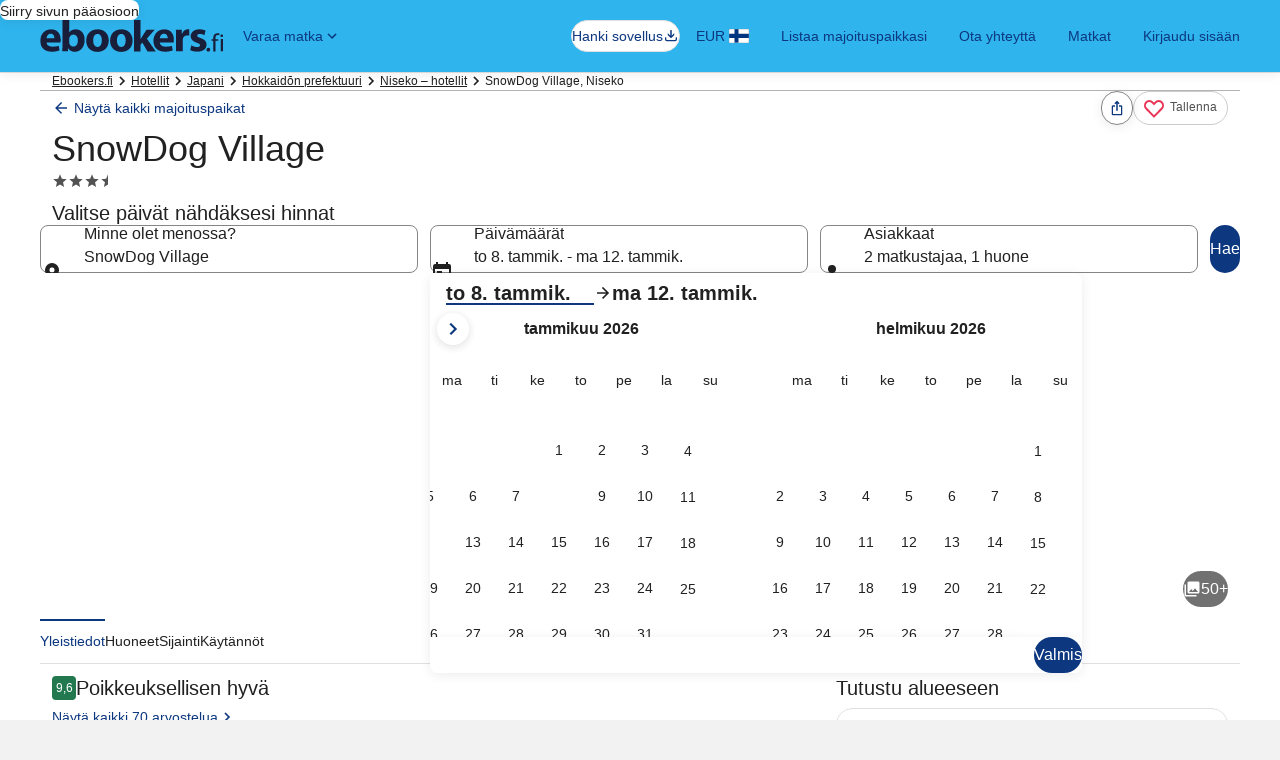

--- FILE ---
content_type: image/svg+xml
request_url: https://www.ebookers.fi/_dms/header/logo.svg?locale=fi_FI&siteid=70473&2
body_size: 1133
content:
<?xml version="1.0" encoding="UTF-8"?><svg xmlns="http://www.w3.org/2000/svg" class="header" enable-background="new 0 0 613 107" fill="none" height="35px" preserveAspectRatio="xMidYMid meet" viewBox="0 0 613 107" width="200px"><g clip-path="url(#clip0_6392_465)"><path d="M193.1 31.15C169.9 31.15 154.7 45.95 154.7 69.55C154.7 92.75 170.9 106.85 192 106.85C211.4 106.85 230 94.95 230 68.45C230.1 46.25 215.2 31.15 193.1 31.15ZM192.7 90.25C183.2 90.25 177.9 81.05 177.9 68.45C177.9 57.85 181.7 46.65 192.7 46.65C202.9 46.65 207.1 57.55 207.1 68.45C206.8 81.85 201.2 90.25 192.7 90.25ZM37.4 31.15C12.4 31.15 0.800049 51.25 0.800049 69.55C0.800049 92.05 14.8001 106.15 39.2001 106.15C49.1 106.15 57.9 104.75 65.3 101.65L62.5 86.45C56.5 88.15 50.2 89.25 42.4 89.25C31.8 89.25 22.7 84.75 22 75.55H68.5C68.8 73.85 69.2001 70.55 69.2001 66.75C69.5001 49.05 60.6 31.15 37.4 31.15ZM21.9 60.65C22.6 54.65 26.4 45.85 35.6 45.85C45.8 45.85 48.2001 55.05 48.2001 60.65H21.9ZM273 31.15C249.8 31.15 234.6 45.95 234.6 69.55C234.6 92.75 250.8 106.85 271.9 106.85C291.3 106.85 309.9 94.95 309.9 68.45C309.6 46.25 294.8 31.15 273 31.15ZM272.3 90.25C262.8 90.25 257.5 81.05 257.5 68.45C257.5 57.85 261.3 46.65 272.3 46.65C282.5 46.65 286.7 57.55 286.7 68.45C286.7 81.85 281.1 90.25 272.3 90.25ZM119.8 31.15C109.6 31.15 102.2 34.95 98 41.35H97.7001V0.150024H75.1001V83.25C75.1001 91.35 74.8 100.15 74.4 104.75H93.4L94.1001 94.85H94.4C99.7 103.35 107.7 106.45 116.2 106.45C132.8 106.45 149.3 93.45 149.3 67.35C150.1 45.15 137.4 31.15 119.8 31.15ZM111.3 88.85C104.9 88.85 99.7 84.35 98.3 78.25C98 77.25 98 75.85 98 74.45V63.85C98 62.45 98 61.05 98.3 59.65C99.7 53.25 105.4 48.75 111.3 48.75C121.9 48.75 126.8 57.55 126.8 68.85C126.9 81.45 120.8 88.85 111.3 88.85ZM563.5 93.05C560 93.05 557.1 95.85 557.1 99.45C557.1 103.25 559.5 105.85 563.1 105.85C566.9 105.85 569.5 103.05 569.5 99.45C569.9 95.45 567 93.05 563.5 93.05ZM584.6 47.55C581.1 50.65 579.6 56.05 579.6 61.95V64.05H573.9V69.75H579.6V105.05H587V69.75H596.9V64.05H587V61.95C587 55.55 588.7 50.05 595.1 50.05C597.2 50.05 598.6 50.35 600.1 51.05L601.1 45.35C599.7 44.65 597.6 44.35 594.7 44.35C591 43.75 587.4 45.15 584.6 47.55ZM608.3 57.15C611.1 57.15 612.8 55.05 612.8 52.65C612.8 50.25 611.1 48.15 608.3 48.15C605.5 48.15 603.8 50.25 603.8 52.65C604 55.05 605.7 57.15 608.3 57.15ZM383.9 32.55H356.8L342.4 54.35C340.7 57.15 338.9 60.05 337.1 63.15H336.7V0.150024H314.2V105.15H336.7V82.65L342.4 75.55L359.7 105.15H387.2L357.6 62.25L383.9 32.55ZM604.7 104.65H612.1V63.85H604.7V104.65ZM537.8 60.65C529 57.55 526.2 55.65 526.2 52.55C526.2 49.05 529.3 46.55 534.7 46.55C541.1 46.55 547 48.95 550.2 50.75L554 35.25C549.5 33.15 542.1 31.05 533.6 31.05C515.6 31.05 504.4 41.25 504.4 54.55C504.4 63.05 510.1 71.15 524.8 76.35C533.3 79.15 535.4 80.85 535.4 84.45C535.4 88.25 532.6 90.45 525.9 90.45C519.2 90.45 510.7 87.65 506.5 84.75L502.7 100.95C508.4 103.75 516.4 105.95 525.9 105.95C546.7 105.95 557.2 96.05 557.2 82.75C557.1 72.25 551.6 65.25 537.8 60.65ZM416.3 31.15C391.3 31.15 379.7 51.25 379.7 69.55C379.7 92.05 393.7 106.15 418.1 106.15C428 106.15 436.8 104.75 444.2 101.65L441.4 86.45C435.4 88.15 429.1 89.25 421.3 89.25C410.7 89.25 401.6 84.75 400.9 75.55H447.3C447.6 73.85 448 70.55 448 66.75C448.3 49.05 439.5 31.15 416.3 31.15ZM401.1 60.65C401.8 54.65 405.6 45.85 414.8 45.85C425 45.85 427.4 55.05 427.4 60.65H401.1ZM475.5 45.85H474.8L474.1 32.55H454.7C455 38.95 455.4 45.55 455.4 56.05V104.25H477.9V67.65C477.9 65.95 477.9 64.15 478.2 62.65C479.6 55.55 485.3 51.35 493.7 51.35C496.1 51.35 498.2 51.65 499.7 52.05V30.95C498 30.65 496.9 30.65 495.2 30.65C487.8 31.15 479 35.35 475.5 45.85Z" fill="#191E3B"/></g><defs><clipPath id="clip0_6392_465"><rect fill="white" height="106.7" transform="translate(0.800049 0.150024)" width="612"/></clipPath></defs></svg>

--- FILE ---
content_type: image/svg+xml
request_url: https://www.ebookers.fi/_dms/header/logo.svg?locale=fi_FI&siteid=70473&2
body_size: 1134
content:
<?xml version="1.0" encoding="UTF-8"?><svg xmlns="http://www.w3.org/2000/svg" class="header" enable-background="new 0 0 613 107" fill="none" height="35px" preserveAspectRatio="xMidYMid meet" viewBox="0 0 613 107" width="200px"><g clip-path="url(#clip0_6392_465)"><path d="M193.1 31.15C169.9 31.15 154.7 45.95 154.7 69.55C154.7 92.75 170.9 106.85 192 106.85C211.4 106.85 230 94.95 230 68.45C230.1 46.25 215.2 31.15 193.1 31.15ZM192.7 90.25C183.2 90.25 177.9 81.05 177.9 68.45C177.9 57.85 181.7 46.65 192.7 46.65C202.9 46.65 207.1 57.55 207.1 68.45C206.8 81.85 201.2 90.25 192.7 90.25ZM37.4 31.15C12.4 31.15 0.800049 51.25 0.800049 69.55C0.800049 92.05 14.8001 106.15 39.2001 106.15C49.1 106.15 57.9 104.75 65.3 101.65L62.5 86.45C56.5 88.15 50.2 89.25 42.4 89.25C31.8 89.25 22.7 84.75 22 75.55H68.5C68.8 73.85 69.2001 70.55 69.2001 66.75C69.5001 49.05 60.6 31.15 37.4 31.15ZM21.9 60.65C22.6 54.65 26.4 45.85 35.6 45.85C45.8 45.85 48.2001 55.05 48.2001 60.65H21.9ZM273 31.15C249.8 31.15 234.6 45.95 234.6 69.55C234.6 92.75 250.8 106.85 271.9 106.85C291.3 106.85 309.9 94.95 309.9 68.45C309.6 46.25 294.8 31.15 273 31.15ZM272.3 90.25C262.8 90.25 257.5 81.05 257.5 68.45C257.5 57.85 261.3 46.65 272.3 46.65C282.5 46.65 286.7 57.55 286.7 68.45C286.7 81.85 281.1 90.25 272.3 90.25ZM119.8 31.15C109.6 31.15 102.2 34.95 98 41.35H97.7001V0.150024H75.1001V83.25C75.1001 91.35 74.8 100.15 74.4 104.75H93.4L94.1001 94.85H94.4C99.7 103.35 107.7 106.45 116.2 106.45C132.8 106.45 149.3 93.45 149.3 67.35C150.1 45.15 137.4 31.15 119.8 31.15ZM111.3 88.85C104.9 88.85 99.7 84.35 98.3 78.25C98 77.25 98 75.85 98 74.45V63.85C98 62.45 98 61.05 98.3 59.65C99.7 53.25 105.4 48.75 111.3 48.75C121.9 48.75 126.8 57.55 126.8 68.85C126.9 81.45 120.8 88.85 111.3 88.85ZM563.5 93.05C560 93.05 557.1 95.85 557.1 99.45C557.1 103.25 559.5 105.85 563.1 105.85C566.9 105.85 569.5 103.05 569.5 99.45C569.9 95.45 567 93.05 563.5 93.05ZM584.6 47.55C581.1 50.65 579.6 56.05 579.6 61.95V64.05H573.9V69.75H579.6V105.05H587V69.75H596.9V64.05H587V61.95C587 55.55 588.7 50.05 595.1 50.05C597.2 50.05 598.6 50.35 600.1 51.05L601.1 45.35C599.7 44.65 597.6 44.35 594.7 44.35C591 43.75 587.4 45.15 584.6 47.55ZM608.3 57.15C611.1 57.15 612.8 55.05 612.8 52.65C612.8 50.25 611.1 48.15 608.3 48.15C605.5 48.15 603.8 50.25 603.8 52.65C604 55.05 605.7 57.15 608.3 57.15ZM383.9 32.55H356.8L342.4 54.35C340.7 57.15 338.9 60.05 337.1 63.15H336.7V0.150024H314.2V105.15H336.7V82.65L342.4 75.55L359.7 105.15H387.2L357.6 62.25L383.9 32.55ZM604.7 104.65H612.1V63.85H604.7V104.65ZM537.8 60.65C529 57.55 526.2 55.65 526.2 52.55C526.2 49.05 529.3 46.55 534.7 46.55C541.1 46.55 547 48.95 550.2 50.75L554 35.25C549.5 33.15 542.1 31.05 533.6 31.05C515.6 31.05 504.4 41.25 504.4 54.55C504.4 63.05 510.1 71.15 524.8 76.35C533.3 79.15 535.4 80.85 535.4 84.45C535.4 88.25 532.6 90.45 525.9 90.45C519.2 90.45 510.7 87.65 506.5 84.75L502.7 100.95C508.4 103.75 516.4 105.95 525.9 105.95C546.7 105.95 557.2 96.05 557.2 82.75C557.1 72.25 551.6 65.25 537.8 60.65ZM416.3 31.15C391.3 31.15 379.7 51.25 379.7 69.55C379.7 92.05 393.7 106.15 418.1 106.15C428 106.15 436.8 104.75 444.2 101.65L441.4 86.45C435.4 88.15 429.1 89.25 421.3 89.25C410.7 89.25 401.6 84.75 400.9 75.55H447.3C447.6 73.85 448 70.55 448 66.75C448.3 49.05 439.5 31.15 416.3 31.15ZM401.1 60.65C401.8 54.65 405.6 45.85 414.8 45.85C425 45.85 427.4 55.05 427.4 60.65H401.1ZM475.5 45.85H474.8L474.1 32.55H454.7C455 38.95 455.4 45.55 455.4 56.05V104.25H477.9V67.65C477.9 65.95 477.9 64.15 478.2 62.65C479.6 55.55 485.3 51.35 493.7 51.35C496.1 51.35 498.2 51.65 499.7 52.05V30.95C498 30.65 496.9 30.65 495.2 30.65C487.8 31.15 479 35.35 475.5 45.85Z" fill="#191E3B"/></g><defs><clipPath id="clip0_6392_465"><rect fill="white" height="106.7" transform="translate(0.800049 0.150024)" width="612"/></clipPath></defs></svg>